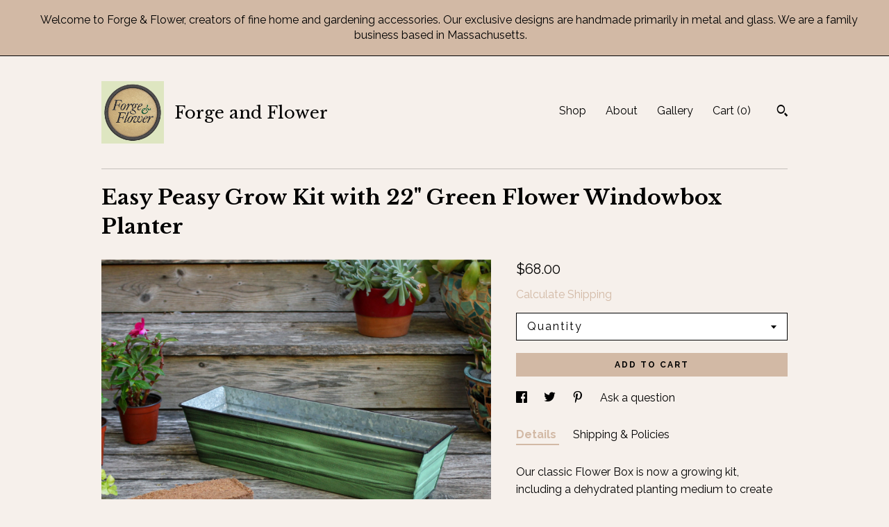

--- FILE ---
content_type: text/html; charset=UTF-8
request_url: https://www.forgeandflower.com/listing/1358469807/easy-peasy-grow-kit-with-22-green-flower
body_size: 16629
content:
<!DOCTYPE html>
<html prefix="og: http://ogp.me/ns#" lang="en">
    <head>
        <meta name="viewport" content="width=device-width, initial-scale=1, user-scalable=yes"/><meta property="content-type" content="text/html; charset=UTF-8" />
    <meta property="X-UA-Compatible" content="IE=edge" /><link rel="icon" href="https://i.etsystatic.com/13594764/r/isla/7895c1/77413250/isla_75x75.77413250_5v4zd68c.jpg" type="image/x-icon" /><meta name="description" content="Our classic Flower Box is now a growing kit, including a dehydrated planting medium to create your instant garden, Easy Peasy! The Coir brick can be hydrated right in the flower box or in another container. Just mix in the packet of Neptune’s Harvest Crab Shell and Kelp Meal amendments, and the b" />

<meta property="og:url" content="https://www.forgeandflower.com//listing/1358469807/easy-peasy-grow-kit-with-22-green-flower" />
<meta property="og:type" content="product" />
<meta property="og:title" content="Easy Peasy Grow Kit with 22 Green Flower Windowbox Planter" />
<meta property="og:description" content="Our classic Flower Box is now a growing kit, including a dehydrated planting medium to create your instant garden, Easy Peasy! The Coir brick can be hydrated right in the flower box or in another container. Just mix in the packet of Neptune’s Harvest Crab Shell and Kelp Meal amendments, and the b" />
<meta property="og:image" content="https://i.etsystatic.com/13594764/r/il/5334da/4487742676/il_fullxfull.4487742676_hhng.jpg" />
<meta property="og:site_name" content="Forge and Flower" />

<meta name="twitter:card" content="summary_large_image" />
<meta name="twitter:title" content="Easy Peasy Grow Kit with 22 Green Flower Windowbox Planter" />
<meta name="twitter:description" content="Our classic Flower Box is now a growing kit, including a dehydrated planting medium to create your instant garden, Easy Peasy! The Coir brick can be hydrated right in the flower box or in another container. Just mix in the packet of Neptune’s Harvest Crab Shell and Kelp Meal amendments, and the b" />
<meta name="twitter:image" content="https://i.etsystatic.com/13594764/r/il/5334da/4487742676/il_fullxfull.4487742676_hhng.jpg" /><link rel="canonical" href="https://www.forgeandflower.com/listing/1358469807/easy-peasy-grow-kit-with-22-green-flower" /><meta name="facebook-domain-verification" content="othiyvla1t4cg7mlv2v9uig7odvou6" /><script nonce="qkeYdyW6zfFqZ3GtiCf+WDW9">
    !function(e){var r=e.__etsy_logging={};r.errorQueue=[],e.onerror=function(e,o,t,n,s){r.errorQueue.push([e,o,t,n,s])},r.firedEvents=[];r.perf={e:[],t:!1,MARK_MEASURE_PREFIX:"_etsy_mark_measure_",prefixMarkMeasure:function(e){return"_etsy_mark_measure_"+e}},e.PerformanceObserver&&(r.perf.o=new PerformanceObserver((function(e){r.perf.e=r.perf.e.concat(e.getEntries())})),r.perf.o.observe({entryTypes:["element","navigation","longtask","paint","mark","measure","resource","layout-shift"]}));var o=[];r.eventpipe={q:o,logEvent:function(e){o.push(e)},logEventImmediately:function(e){o.push(e)}};var t=!(Object.assign&&Object.values&&Object.fromEntries&&e.Promise&&Promise.prototype.finally&&e.NodeList&&NodeList.prototype.forEach),n=!!e.CefSharp||!!e.__pw_resume,s=!e.PerformanceObserver||!PerformanceObserver.supportedEntryTypes||0===PerformanceObserver.supportedEntryTypes.length,a=!e.navigator||!e.navigator.sendBeacon,p=t||n,u=[];t&&u.push("fp"),s&&u.push("fo"),a&&u.push("fb"),n&&u.push("fg"),r.bots={isBot:p,botCheck:u}}(window);
</script>
        <title>Easy Peasy Grow Kit with 22 Green Flower Windowbox Planter</title>
    <link rel="stylesheet" href="https://www.etsy.com/ac/sasquatch/css/custom-shops/themes/swatch/main.fe3bd9d216295e.css" type="text/css" />
        <style id="font-style-override">
    @import url(https://fonts.googleapis.com/css?family=Libre+Baskerville:400,700|Raleway:400,700);

    body, .btn, button {
        font-family: 'Raleway';
    }

    h1, .h1, h2, .h2, h3, .h3, h4,
    .h4, h5, .h5, h6, .h6 {
        font-family: 'Libre Baskerville';
        font-weight: 700;
    }

    strong, .strong {
        font-weight: 700;
    }

    .primary-font {
        font-family: 'Libre Baskerville';
    }

    .secondary-font {
        font-family: 'Raleway';
    }

</style>
        <style id="theme-style-overrides"> .compact-header .nav-toggle .patty, .compact-header .nav-toggle:before, .compact-header .nav-toggle:after {  background: #000000; } .compact-header .nav-wrapper, .compact-header nav {  background: #F6F0EB; } body, .header .site-search .search {  background: #F6F0EB; } .header .site-search .search::after {  border-bottom-color: #F6F0EB; } body, a, .cart-trigger, .search-trigger, .image-carousel.numbered-indicators .gallery-controls .bullet-item, .numbered-indicators button, .reviews .anchor-destination {  color: #000000; } .custom-select, .custom-select.focus, .numbered-indicators .slick-active button {  border-color: #000000; } strong, .logo-wrap a.strong, .nav-item-selected, .nav-selected a, .listing-tabs .tab-selected, .shop-sections .shop-section-links .selected, .image-carousel.numbered-indicators .gallery-controls .bullet-item.selected, .eu-dispute-content a {  color: #D2B9A5; } .listings-grouped-by-section .btn:before {  color: #000000; } .btn {  background: #D2B9A5;  border-color: #D2B9A5;  color: #000000; } .btn:hover {  background: #D2B9A5; } .about-page h1, .section-browse .divider, .listing-page .listing-title, .listings-grouped-by-section h2 {  border-color: #000000; } .listing-tabs .tab-triggers .tab-selected {  border-color: #D2B9A5; } .dot-indicators .slick-active button {  background: #D2B9A5;  border-color: #D2B9A5; } .dot-indicators button {  background: #000000; } .page-link.selected {  color: #D2B9A5; } .listing-description a, .tab-content a, .shipping-locale a, .cart .cart-shipping-total a:hover {  color: #D2B9A5; } .post-divider {  background: #D2B9A5; } .post-date > * {  background: #F6F0EB; } .post-tags .post-tag {  background: #D2B9A5;  color: #000000; } .pattern-blog.post-page .related-links a, .btn-link {  background: #F6F0EB;  color: #000000; } .tab-content .eu-dispute-trigger-link {  color: #D2B9A5; } .announcement {  background: #D2B9A5;  color: #000000; } .module-event-item {  border-color: #D2B9A5; }</style>
        
    </head>
    <body class="cart-dropdown with-announcement" data-nnc="3:1766768211:Pkaph_b3yGNvzOAOt1RCR8rUrwJg:9ba40b082d532f2d83bd05ab706db19d8e6e826da004e5f14ebc1fb3fb34dc9a" itemscope itemtype="http://schema.org/LocalBusiness">
        
        <div class="announcement with-link" data-ui="announcement">
    <a href="https://www.facebook.com/ForgeandFlower/">
        <span class="announcement-message">
            Welcome to Forge &amp; Flower, creators of fine home and gardening accessories. Our exclusive designs are handmade primarily in metal and glass.  We are a family business based in Massachusetts. 
        </span>
    </a>
</div>

<div class="content-wrapper">

    <header>
    <div class="full-header header left-brand-right-nav
    title-and-icon
    
    
            
            has-icon
        
    ">
        <div class=" col-group">
            <div class="col-xs-6 primary-font">
                        <a class="branding" href="/">
                            <div class="region region-global" data-region="global">
    <div class="module pages-module module-shop-icon module-1112130774124 " data-module="shop-icon">
        <div class="module-inner" data-ui="module-inner">
            <img class="shop-icon" alt="" src="//i.etsystatic.com/13594764/r/isla/7895c1/77413250/isla_75x75.77413250_5v4zd68c.jpg" srcset="//i.etsystatic.com/13594764/r/isla/7895c1/77413250/isla_fullxfull.77413250_5v4zd68c.jpg 2700w,//i.etsystatic.com/13594764/r/isla/7895c1/77413250/isla_500x500.77413250_5v4zd68c.jpg 500w,//i.etsystatic.com/13594764/r/isla/7895c1/77413250/isla_360x360.77413250_5v4zd68c.jpg 360w,//i.etsystatic.com/13594764/r/isla/7895c1/77413250/isla_280x280.77413250_5v4zd68c.jpg 280w,//i.etsystatic.com/13594764/r/isla/7895c1/77413250/isla_180x180.77413250_5v4zd68c.jpg 180w,//i.etsystatic.com/13594764/r/isla/7895c1/77413250/isla_140x140.77413250_5v4zd68c.jpg 140w,//i.etsystatic.com/13594764/r/isla/7895c1/77413250/isla_75x75.77413250_5v4zd68c.jpg 75w" />
        </div>
    </div>
</div>
                            <div class="region region-global" data-region="global">
    <div class="module pages-module module-shop-name module-1112112719134 " data-module="shop-name">
        <div class="module-inner" data-ui="module-inner">
            <span class="module-shop-name-text shop-name" data-ui="text" itemprop="name">
    Forge and Flower
</span>
        </div>
    </div>
</div>
                        </a>
            </div>

            <div class="col-xs-6">
                <ul class="nav">
                    
<li>
    <a href="/shop" >
        Shop
    </a>
</li>
                    
                    
<li>
    <a href="/about" >
        About
    </a>
</li>
                    
                    
<li>
    <a href="/gallery" >
        Gallery
    </a>
</li>

                    
                    <li class="nav-cart">                
                        <a href="#" data-module="cart-trigger" class="cart-trigger">
                            Cart (<span data-ui="cart-count">0</span>)
                        </a>
                    </li>
                    
                        <li>
                                <div data-module="search-trigger" class="site-search">
        <button class="ss-etsy ss-search search-trigger" data-ui="search-trigger" aria-label="Search"></button>
        <form data-ui="search-bar" class="search" action="/search">
            <input name="q" type="text" placeholder="Search..." aria-label="Search">
            <input class="btn" type="submit" value="Go">
        </form>
    </div>
                        </li>
                </ul>
            </div>
        </div>
    </div>
    
    <div data-module="hamburger-nav" class="compact-header title-and-icon
    
    
            
            has-icon
        
    ">
    <div class="nav-wrapper">
        <div class="col-group">
            <div class="col-xs-12">
                <button aria-label="toggle navigation" class="nav-toggle" data-ui="toggle">
                    <div class="patty"></div>
                </button>

                <div class="cart-trigger-wrapper">
                    <button data-module="cart-trigger" class="ss-etsy ss-cart cart-trigger" aria-label="Cart">
                        <span class="cart-count" data-ui="cart-count">0</span>
                    </button>
                </div>

                <div class="branding primary-font">
                    
                     <h2 class="h2 logo"> 
                                <a href="/">
            <div class="logo-image-and-title-container">
                <div class="logo-image-container">
                        <div class="region region-global" data-region="global">
    <div class="module pages-module module-shop-icon module-1112130774124 " data-module="shop-icon">
        <div class="module-inner" data-ui="module-inner">
            <img class="shop-icon" alt="" src="//i.etsystatic.com/13594764/r/isla/7895c1/77413250/isla_75x75.77413250_5v4zd68c.jpg" srcset="//i.etsystatic.com/13594764/r/isla/7895c1/77413250/isla_fullxfull.77413250_5v4zd68c.jpg 2700w,//i.etsystatic.com/13594764/r/isla/7895c1/77413250/isla_500x500.77413250_5v4zd68c.jpg 500w,//i.etsystatic.com/13594764/r/isla/7895c1/77413250/isla_360x360.77413250_5v4zd68c.jpg 360w,//i.etsystatic.com/13594764/r/isla/7895c1/77413250/isla_280x280.77413250_5v4zd68c.jpg 280w,//i.etsystatic.com/13594764/r/isla/7895c1/77413250/isla_180x180.77413250_5v4zd68c.jpg 180w,//i.etsystatic.com/13594764/r/isla/7895c1/77413250/isla_140x140.77413250_5v4zd68c.jpg 140w,//i.etsystatic.com/13594764/r/isla/7895c1/77413250/isla_75x75.77413250_5v4zd68c.jpg 75w" />
        </div>
    </div>
</div>
                </div>
                    <div class="region region-global" data-region="global">
    <div class="module pages-module module-shop-name module-1112112719134 " data-module="shop-name">
        <div class="module-inner" data-ui="module-inner">
            <span class="module-shop-name-text shop-name" data-ui="text" itemprop="name">
    Forge and Flower
</span>
        </div>
    </div>
</div>
            </div>
        </a>


                     </h2> 
                    
                </div>
            </div>
        </div>
        <nav>
            <ul>
                    <li>
                        <form data-ui="search-bar" class="search" action="/search">
                            <div class="input-prepend-item">
                                <span class="ss-icon ss-search"></span>
                            </div>
                            <input name="q" type="search" aria-label="Search" placeholder="Search...">
                        </form>
                    </li>

                
<li>
    <a href="/shop" >
        Shop
    </a>
</li>
                
                
<li>
    <a href="/about" >
        About
    </a>
</li>
                
                
<li>
    <a href="/gallery" >
        Gallery
    </a>
</li>

                
                    
<li>
    <a href="/contact-us" >
        Contact Us
    </a>
</li>            </ul>
        </nav>
    </div>

    <div class="blocker" data-ui="toggle"></div>
</div>
</header>
    <div class="listing-page">
        <div class="listing-purchase-box" data-module="listing-purchase-box">
            <div class="col-group">
                <div class="col-xs-12">
                    <h1 class="listing-title">
    Easy Peasy Grow Kit with 22&quot; Green Flower Windowbox Planter
</h1>                </div>

                <div class="col-xs-12 col-md-7">

                            <div data-ui="gallery" data-module="listing-carousel" class="listing-carousel dot-indicators">
        <div data-ui="slides" class="listing-carousel-slides">
                <div data-ui="slide" class="listing-image">
                    <img data-ui="image" class="zoom-image  clickable " src="https://i.etsystatic.com/13594764/r/il/5334da/4487742676/il_fullxfull.4487742676_hhng.jpg" width="2700" height="2700" />
                </div>
                <div data-ui="slide" class="listing-image">
                    <img data-ui="image" class="zoom-image  clickable " src="https://i.etsystatic.com/13594764/r/il/c2ace9/4441286505/il_fullxfull.4441286505_l20s.jpg" width="2700" height="2700" />
                </div>
                <div data-ui="slide" class="listing-image">
                    <img data-ui="image" class="zoom-image  clickable " src="https://i.etsystatic.com/13594764/r/il/e8e666/4393890798/il_fullxfull.4393890798_chnz.jpg" width="2700" height="2700" />
                </div>
                <div data-ui="slide" class="listing-image">
                    <img data-ui="image" class="zoom-image  clickable " src="https://i.etsystatic.com/13594764/r/il/5c8b83/2367197496/il_fullxfull.2367197496_kzfn.jpg" width="2418" height="2000" />
                </div>
                <div data-ui="slide" class="listing-image">
                    <img data-ui="image" class="zoom-image  clickable " src="https://i.etsystatic.com/13594764/r/il/9cc784/4393891200/il_fullxfull.4393891200_pnof.jpg" width="2700" height="2700" />
                </div>
                <div data-ui="slide" class="listing-image">
                    <img data-ui="image" class="zoom-image  clickable " src="https://i.etsystatic.com/13594764/r/il/ba694a/2402916807/il_fullxfull.2402916807_cnj4.jpg" width="2000" height="2000" />
                </div>
                <div data-ui="slide" class="listing-image">
                    <img data-ui="image" class="zoom-image  clickable " src="https://i.etsystatic.com/13594764/r/il/778814/6023685422/il_fullxfull.6023685422_bn9z.jpg" width="2700" height="2700" />
                </div>
        </div>

        <div class="carousel-controls">
            <a href="#" aria-label="show previous listing image" data-ui="prev-arrow" class="ss-icon ss-navigateleft prev-arrow"></a>
            <span data-ui="carousel-dots" class="dots"></span>
            <a href="#" aria-label="show next listing image" data-ui="next-arrow" class="ss-icon ss-navigateright next-arrow"></a>
        </div>
    </div>
                </div>

                <div class="col-xs-12 col-md-5">
                    <p class="listing-price">
    <span>
                <span data-ui="base-price">$68.00</span>

    </span>
</p>

    <img height="1" width="1" id="fb-view-content" data-title="Easy Peasy Grow Kit with 22&quot; Green Flower Windowbox Planter" style="display:none" src="https://www.facebook.com/tr?id=&amp;ev=ViewContent&amp;cd[currency]=USD&amp;cd[value]=68.00&amp;cd[content_name]=Easy Peasy Grow Kit with 22&quot; Green Flower Windowbox Planter"/>
                                                                <div class="shipping-locale" data-module="shipping-trigger">
        <div class="shipping-locale-details hidden" data-ui="shipping-locale-details">
            <span>Shipping to </span>
            <a href="#" data-ui="shipping-country"></a>:
            <span data-ui="free-shipping" class="hidden">Free</span>
            <span data-ui="shipping-cost"></span>
        </div>

            <div class="shipping-locale-calculate">
                <a href="#" data-ui="calculate-shipping">Calculate Shipping</a>
            </div>
    </div>
                        <form data-ui="form">
    <div data-ui="variation-selects">
        <div class="custom-select" data-variation-select data-ui="custom-select" data-selected-prefix="Quantity: " data-error-text="Please select a quantity">
    <div class="custom-select-label"><br></div>
    <div class="caret"></div>

    <select name="quantity">
        <option value="">
            Quantity
        </option>
        <option value="1">
            1
        </option>
        <option value="2">
            2
        </option>
        <option value="3">
            3
        </option>
        <option value="4">
            4
        </option>
        <option value="5">
            5
        </option>
        <option value="6">
            6
        </option>
        <option value="7">
            7
        </option>
        <option value="8">
            8
        </option>
        <option value="9">
            9
        </option>
        <option value="10">
            10
        </option>
        <option value="11">
            11
        </option>
        <option value="12">
            12
        </option>
        <option value="13">
            13
        </option>
        <option value="14">
            14
        </option>
        <option value="15">
            15
        </option>
    </select>
</div>


<input name="offeringId" type="hidden" value="12051380816" />
    </div>


    <div class="error-message hidden" data-ui="error-message" data-cart-error-msg="There was a cart error." data-multiple-errors-msg="Please select from the available options" data-generic-error="There was an error changing your options. Please try again in a few minutes." data-zero-inventory-error-msg="Sorry, this item has sold."></div>



    <div class="actions">
        <button type="submit" class="btn btn-primary"
                              data-ui="submit-button">
            <span data-ui="loading-indicator" class="spinner spinner-submit">
                <span>Loading</span>
            </span>

            <span>
                Add to cart
            </span>
        </button>
    </div>

    <input name="listingId" type="hidden" value="1358469807" />
</form>

                    
                        <div data-module="share" class="listing-share">
        <ul>
                <li>
                    <a href="#" aria-label="social media share for  facebook" data-url="//www.facebook.com/sharer.php?&u=https%3A%2F%2Fwww.forgeandflower.com%2F%2Flisting%2F1358469807%2Feasy-peasy-grow-kit-with-22-green-flower&t=Easy+Peasy+Grow+Kit+with+22%22+Green+Flower+Windowbox+Planter" data-ui="share-link" data-popup-height="400" data-popup-width="600">
                        <span class="ss-icon ss-facebook" ></span>
                    </a>
                </li>
                <li>
                    <a href="#" aria-label="social media share for  twitter" data-url="//twitter.com/intent/tweet?status=Easy+Peasy+Grow+Kit+with+22%22+Green+Flower+Windowbox+Planter+https%3A%2F%2Fwww.forgeandflower.com%2F%2Flisting%2F1358469807%2Feasy-peasy-grow-kit-with-22-green-flower" data-ui="share-link" data-popup-height="400" data-popup-width="600">
                        <span class="ss-icon ss-twitter" ></span>
                    </a>
                </li>
                <li>
                    <a href="#" aria-label="social media share for  pinterest" data-url="//www.pinterest.com/pin/create/button/?url=https%3A%2F%2Fwww.forgeandflower.com%2F%2Flisting%2F1358469807%2Feasy-peasy-grow-kit-with-22-green-flower&media=https%3A%2F%2Fi.etsystatic.com%2F13594764%2Fr%2Fil%2F5334da%2F4487742676%2Fil_fullxfull.4487742676_hhng.jpg&description=Easy+Peasy+Grow+Kit+with+22%22+Green+Flower+Windowbox+Planter" data-ui="share-link" data-popup-height="600" data-popup-width="800">
                        <span class="ss-icon ss-pinterest" ></span>
                    </a>
                </li>
                <li>
                    <a href="#" data-module="convo-trigger" data-convo-trigger-location="purchase-box" class="" >
    Ask a question
</a>
                </li>
        </ul>
    </div>
                        <div data-module="tabs" class="listing-tabs">
        <ul class="tab-triggers">
            <li>
                <a href="#" data-ui="tab-trigger" class="tab-selected">
                    Details
                </a>
            </li>
            <li>
                <a href="#" data-ui="tab-trigger">
                    Shipping &amp; Policies
                </a>
            </li>
        </ul>

        <div class="tab-contents">
            <div data-ui="tab-content" class="tab-content">
                    <div data-module="listing-description">
        <p>
            Our classic Flower Box is now a growing kit, including a dehydrated planting medium to create your instant garden, Easy Peasy! The Coir brick can be hydrated right in the flower box or in another container. Just mix in the packet of Neptune’s Harvest Crab Shell and Kelp Meal amendments, and the box is ready to plant. Perfect for beginning gardeners and small-space gardening on porches, decks, or balconies, the kit has just what you need, with no heavy lifting or messy leftovers. Add your own nursery plants or seeds to grow flowers, herbs, salad greens, and even strawberries. An instruction sheet with a link to our video demo is provided.<br><br>This listing is for a stand-alone container garden kit. See our separate listings for Easy Peasy Flower Boxes in two sizes and three colors, with various brackets for attaching to walls and railings.<br><br>Flower Box:<br><br>-Made of galvanized steel with a green patina finish<br>-Drainage holes with rubber plugs provided for direct planting<br>-Total Height 5 1/4&quot;<br>-Top dimensions: 22&quot;L x 6 1/4&quot;D<br>-Bottom dimensions: 4 1/2&quot;D x 19 1/2&quot;W<br><br>Growing mix:<br><br>-All-natural Coconut Coir Brick<br>-Pack of Crabshell and Kelp Fertilizer
        </p>
    </div>
            </div>

            <div data-ui="tab-content" class="tab-content tab-content-hidden">
                    <div class="structured-policy-page">
    <div class="structured-policies">
                <div class="structured-policy-section">
            <h3>Shipping from United States</h3>

<h4>Processing time</h4>
    <p>3-5 business days</p>

    <h4>Estimated shipping times</h4>

    <ul class="estimate-list">
                <li>
                    North America : 5 - 6 business days
                </li>
    </ul>
    <p>I'll do my best to meet these shipping estimates, but can't guarantee them. Actual delivery time will depend on the shipping method you choose.</p>

    <h4>Customs and import taxes</h4>
    <p>Buyers are responsible for any customs and import taxes that may apply. I'm not responsible for delays due to customs.</p>
</div>
        <div class="structured-policy-section">
    <h3>Payment Options</h3>
    <div class="b pb-xs-2 secure-options no-subheader">
        <span class="ss-etsy secure-lock ss-lock pr-xs-1"></span>Secure options
    </div>
    <ul class="payment-types">
        <li class="dc-icon-list">
            <span class="dc-payment-icon pi-visa"></span>
        </li>
        <li class="dc-icon-list">
            <span class="dc-payment-icon pi-mastercard"></span>
        </li>
        <li class="dc-icon-list">
            <span class="dc-payment-icon pi-amex"></span>
        </li>
        <li class="dc-icon-list">
            <span class="dc-payment-icon pi-discover"></span>
        </li>
        <li class="dc-icon-list">
            <span class="dc-payment-icon pi-paypal"></span>
        </li>
        <li class="dc-icon-list">
            <span class="dc-payment-icon pi-apple-pay"></span>
        </li>
        <li class="dc-icon-list">
            <span class="dc-payment-icon pi-sofort"></span>
        </li>
        <li class="dc-icon-list">
            <span class="dc-payment-icon pi-ideal"></span>
        </li>
        <li class="dc-icon-list text-gray-lighter text-smaller">
            <span class="dc-payment-icon pi-giftcard mr-xs-1"></span> <span class="text-smaller">Accepts Etsy gift cards </span>
        </li>
</ul>
</div>        <div class="structured-policy-section">
    <h3>Returns & Exchanges</h3>


        <h4>I gladly accept returns</h4>
        <p>Just contact me within: 7 days of delivery</p>

        <p>Ship items back to me within: 30 days of delivery</p>


    <h4>I don't accept exchanges or cancellations</h4>
    <p>But please contact me if you have any problems with your order.</p>

            <h4>The following items can't be returned or exchanged</h4>
            <p>Because of the nature of these items, unless they arrive damaged or defective, I can't accept returns for:</p>
            <ul class="bullet-points">
                        <li>Custom or personalized orders</li>
                        <li>Perishable products (like food or flowers)</li>
                        <li>Digital downloads</li>
                        <li>Intimate items (for health/hygiene reasons)</li>
                        <li>Items on sale</li>
            </ul>

            <h4>Conditions of return</h4>
            <p>Buyers are responsible for return shipping costs. If the item is not returned in its original condition, the buyer is responsible for any loss in value.</p>

</div>
                    <div class="structured-policy-section structured-faqs">
        <h3>Frequently Asked Questions</h3>
                    <h4>Do you accept returns?</h4>
                    <p>We hope you will be happy with your items and have no need to return them to us! However, if you find that an item does not work for you, please message us that you intend to send it back, and let us know if it will arrive by USPS, UPS, or FedEx. We will issue a refund for the item's cost upon receipt of items in new or saleable condition. The buyer is responsible for the return shipping label cost.<br />
<br />
If you have a problem with any item, please message us so we can help you out!</p>
    </div>
    </div>
</div>
            </div>
        </div>
    </div>
                                    </div>
            </div>
        </div>
    </div>
</div>

<footer data-module="footer">
        
    <div class="content-wrapper">
        <div class="footer-border"></div>
        <div class="col-group">
            <div class="col-xs-12 col-md-4">
                <div class="footer-section">
                    <h3 class="heading">
                        Navigate
                    </h3>
                    <nav>
                        <ul>
                            
<li>
    <a href="/shop" >
        Shop
    </a>
</li>
                            
                            
<li>
    <a href="/about" >
        About
    </a>
</li>
                            
                            
<li>
    <a href="/gallery" >
        Gallery
    </a>
</li>
                            
<li>
    <a href="/policy" >
        Shipping and Policies
    </a>
</li>
                            
<li>
    <a href="/contact-us" >
        Contact Us
    </a>
</li>

                        </ul>
                    </nav>
                </div>
            </div>

            <div class="col-xs-12 col-md-4">
                <div class="footer-section">
                        <h3 class="heading">
                            Elsewhere
                        </h3>

                        <nav>
                            <ul>
                                    <li>
                                        <a href="https://www.facebook.com/ForgeandFlower/" target="_blank">
                                            Facebook
                                        </a>
                                    </li>
                                    <li>
                                        <a href="https://www.instagram.com/forge_and_flower/" target="_blank">
                                            Instagram
                                        </a>
                                    </li>
                                    <li>
                                        <a href="https://www.pinterest.com/forgeandflowershop" target="_blank">
                                            Pinterest
                                        </a>
                                    </li>
                            </ul>
                        </nav>
                </div>
            </div>

            <div class="col-xs-12 col-md-4">
                <div class="footer-section footer-fine-print">
                    <h3 class="heading">
                        Fine Print
                    </h3>
                    <ul>
                        <li>
                            All rights reserved
                        </li>
                        <li class="break-long">
                            &copy; 2025 Forge and Flower
                        </li>
                        <li class="footer-powered">
                            <a href="https://www.etsy.com/pattern?ref=forgeandflower-pwrdby" target="_blank" data-no-preview-hijack>
    Powered by Etsy
</a>
                        </li>
                    </ul>
                </div>
            </div>
        </div>
    </div>
</footer>

    <div data-module="cart" class="cart" role="dialog">
        <div class="store-cart-container" data-ui="cart-box" tabindex="0">
            <div class="store-cart-box">
                <div class="cart-header">
                        <span class="item-count">0 items in your cart</span>
                    <button class="close-cart" data-ui="close-cart" aria-label="Close">Close</button>
                    <button class="close-cart-x-button" data-ui="close-cart" aria-label="Close"> <span class="close-cart-x-icon"></span> </button>
                </div>

                <div class="cart-content clearfix" data-ui="cart-content">
                        <div class="cart-empty">
                            <h3>Keep shopping! :)</h3>
                        </div>
                </div>

            </div>
        </div>
    </div>
 <div class="impressum-form-container">
    <div class="impressum impressum-form" data-ui="impressum">
        <div class="inner-container">
            <div class="impressum-header">
                <h3>Legal imprint</h3>
                <div class="impressum-content" data-ui="impressum-content"></div>
            </div>
             <div class="impressum-close-btn form-button-container">
                <button class="btn" data-ui="impressum-close-btn">
                    <span class="btn-text">Close</span>
                </button>
            </div>
        </div>
    </div>
</div>
    <div data-ui="zoom" data-module="zoom" class="zoom-listing-carousel dot-indicators">
        <div data-ui="zoom-flag" class="zoom-flag"></div>
        <div class="zoom-share">
            <div data-module="share">
                <span class="share-text"> Share </span>
                    <a class="ss-icon" aria-label="social media share for  facebook" data-url="//www.facebook.com/sharer.php?&u=https%3A%2F%2Fwww.forgeandflower.com%2F%2Flisting%2F1358469807%2Feasy-peasy-grow-kit-with-22-green-flower&t=Easy+Peasy+Grow+Kit+with+22%22+Green+Flower+Windowbox+Planter" target="_blank" data-ui="share-link" data-popup-height="400" data-popup-width="600">
                        <span class="ss-icon ss-facebook"></span>
                    </a>
                    <a class="ss-icon" aria-label="social media share for  twitter" data-url="//twitter.com/intent/tweet?status=Easy+Peasy+Grow+Kit+with+22%22+Green+Flower+Windowbox+Planter+https%3A%2F%2Fwww.forgeandflower.com%2F%2Flisting%2F1358469807%2Feasy-peasy-grow-kit-with-22-green-flower" target="_blank" data-ui="share-link" data-popup-height="400" data-popup-width="600">
                        <span class="ss-icon ss-twitter"></span>
                    </a>
                    <a class="ss-icon" aria-label="social media share for  pinterest" data-url="//www.pinterest.com/pin/create/button/?url=https%3A%2F%2Fwww.forgeandflower.com%2F%2Flisting%2F1358469807%2Feasy-peasy-grow-kit-with-22-green-flower&media=https%3A%2F%2Fi.etsystatic.com%2F13594764%2Fr%2Fil%2F5334da%2F4487742676%2Fil_fullxfull.4487742676_hhng.jpg&description=Easy+Peasy+Grow+Kit+with+22%22+Green+Flower+Windowbox+Planter" target="_blank" data-ui="share-link" data-popup-height="600" data-popup-width="800">
                        <span class="ss-icon ss-pinterest"></span>
                    </a>
            </div>
        </div>
        <div data-ui="slides" class="listing-carousel-slides"></div>

        <div data-ui="prev-arrow" class="prev-arrow-radius click-radius">
            <button href="#" aria-label="show previous listing image" class="ss-icon ss-navigateleft prev arrow zoom-icon"></button>
        </div>
        <div data-ui="next-arrow" class="next-arrow-radius click-radius">
            <button href="#" aria-label="show next listing image" class="ss-icon ss-navigateright next arrow zoom-icon"></button>
        </div>
        <span data-ui="carousel-dots" class="dots"></span>
    </div>

<div class="shipping-form-container hidden" data-ui="shipping-modal">
    <div class="shipping-form-overlay" data-ui="shipping-form-overlay"></div>
    <div class="shipping-form">
        <div class="shipping-form-header">
            <span class="shipping-form-title">Get Shipping Cost</span>
            <button class="shipping-form-close" data-ui="close-shipping-form">Close</button>
        </div>
        <form data-ui="shipping-calculator-form">
    <div class="shipping-form-content">
        <div class="error hidden" data-ui="shipping-problem" >
            <p>There was a problem calculating your shipping. Please try again.</p>
        </div>
        <div class="custom-select shipping-calculator-custom-select" data-ui="custom-select">
            <div class="custom-select-label">Choose Country</div>
            <div class="caret"></div>
            <select aria-label=Choose Country name="country_id" data-ui="shipping-country">
                <option disabled selected>Choose Country</option>
                <option disabled>----------</option>
                    <option value="AU">Australia</option>
                    <option value="CA">Canada</option>
                    <option value="US"selected>United States</option>
            </select>
        </div>
        <div class="postal-code-container hidden" data-ui="shipping-postal-code-container">
            <label>Zip or Postal Code</label>
            <div class="error hidden" data-ui="postal-code-error" >
                <p>Please Enter a Valid Zip or Postal Code</p>
            </div>
            <input name="postal_code" class="postal-code-input" type="text" data-ui="shipping-postal-code" />
        </div>
            <input name="listing_id" type="hidden" value="1358469807" data-ui="listing-id"/>
    </div>
    <div class="shipping-form-footer">
        <div class="shipping-form-button-container">
            <button class="btn btn-primary" data-ui="submit-button">
                <span class="btn-text">Update</span>
            </button>
        </div>
    </div>
</form>
    </div>
</div>
        
        <script nonce="qkeYdyW6zfFqZ3GtiCf+WDW9">
    window.Etsy = window.Etsy || {};
    window.Etsy.Context = {"page_guid":"101193ea9a93.e4411cada8f8e348a1af.00","clientlogger":{"is_enabled":true,"endpoint":"\/clientlog","logs_per_page":6,"id":"Eu9dIk66iKEJle2efKUcf2p8am6a","digest":"a52d85ae37a4e12ac3cadb727a8fa748cad963d5","enabled_features":["info","warn","error","basic","uncaught"]}};
</script>

<script nonce="qkeYdyW6zfFqZ3GtiCf+WDW9">
    __webpack_public_path__ = "https://www.etsy.com/ac/evergreenVendor/js/en-US/"
</script>
    <script src="https://www.etsy.com/ac/evergreenVendor/js/en-US/vendor_bundle.1e397356b19ae5cf6c49.js" nonce="qkeYdyW6zfFqZ3GtiCf+WDW9" defer></script>
    <script src="https://www.etsy.com/paula/v3/polyfill.min.js?etsy-v=v5&flags=gated&features=AbortController%2CDOMTokenList.prototype.@@iterator%2CDOMTokenList.prototype.forEach%2CIntersectionObserver%2CIntersectionObserverEntry%2CNodeList.prototype.@@iterator%2CNodeList.prototype.forEach%2CObject.preventExtensions%2CString.prototype.anchor%2CString.raw%2Cdefault%2Ces2015%2Ces2016%2Ces2017%2Ces2018%2Ces2019%2Ces2020%2Ces2021%2Ces2022%2Cfetch%2CgetComputedStyle%2CmatchMedia%2Cperformance.now" nonce="qkeYdyW6zfFqZ3GtiCf+WDW9" defer></script>
    <script src="https://www.etsy.com/ac/evergreenVendor/js/en-US/custom-shops/themes/swatch/main.a79ca92cde554f8fff3b.js" nonce="qkeYdyW6zfFqZ3GtiCf+WDW9" defer></script>
        <script type='text/javascript' nonce='qkeYdyW6zfFqZ3GtiCf+WDW9'>
    window.__etsy_logging=window.__etsy_logging||{perf:{}};window.__etsy_logging.url="\/\/www.etsy.com\/bcn\/beacon";window.__etsy_logging.defaults={"ab":{"xplat.runtime_config_service.ramp":["on","x","b4354c"],"orm_latency":["off","x","091448"],"custom_shops.buyer.SSL_base_redirect":["on","x","6b51d2"],"custom_shops.domains.multiple_connected_support":["on","x","ffc63f"],"custom_shops.ssl_enabled":["on","x","74c2fc"],"custom_shops.language_translation_control":["on","x","211770"],"custom_shops.sellers.dashboard.pages":["on","x","12e2b2"],"iat.mt.de":["ineligible","e","6fe2bd"],"iat.mt.fr":["ineligible","e","781db2"],"made_for_cats.persotools.personalization_charging_cart":["off","x","74ea89"],"checkout.price_decreased_in_cart_message":["on","x","9e7469"],"checkout\/covid_shipping_restrictions":["ineligible","e","153e2d"],"checkout.memoize_purchase_state_verifier_error":["on","x","164c8f"],"checkout.use_memoized_purchase_state_data_to_verify_listing_restoration":["on","x","7aef85"],"checkout.split_shop_and_listing_cart_purchase_state_verification":["off","x","3cc63a"],"fulfillment_platform.country_to_country_multi_edd.web":["on","x","545db4"],"fulfillment_platform.country_to_country_multi_edd.boe":["ineligible","e","4b02c5"],"fulfillment_platform.usps_pm_faster_ga_experiment.web":["on","x","498eec"],"fulfillment_platform.usps_pm_faster_ga_experiment.mobile":["ineligible","e","20f21b"],"fulfillment_ml.ml_predicted_acceptance_scan.uk.operational":["on","x","74db8e"],"fulfillment_ml.ml_predicted_acceptance_scan.uk.experiment_web":["prod","x","9a5255"],"fulfillment_ml.ml_predicted_acceptance_scan.uk.experiment_mobile":["ineligible","e","865516"],"fulfillment_ml.ml_predicted_acceptance_scan.germany.operational":["off","x","4528ab"],"fulfillment_ml.ml_predicted_acceptance_scan.germany.experiment_web":["off","x","cac266"],"fulfillment_ml.ml_predicted_acceptance_scan.germany.experiment_mobile":["ineligible","e","9a29ab"],"fulfillment_platform.edd_cart_caching.web":["edd_and_arizona_cache","x","e313fc"],"fulfillment_platform.edd_cart_caching.mobile":["ineligible","e","ffb947"],"fulfillment_platform.consolidated_country_to_country_ml_times.experiment_web":["prod","x","2eac66"],"fulfillment_platform.consolidated_country_to_country_ml_times.experiment_mobile":["ineligible","e","81b585"],"custom_shops.sellers.pattern_only_listings":["on","x","c9aef0"],"android_image_filename_hack":["ineligible","e","9c9013"],"structured_data_attributes_order_dependent":["on","x","691833"],"disambiguate_usd_outside_usa":["ineligible","e","c8897d"],"builda_scss":["sasquatch","x","96bd82"],"web_components.mustache_filter_request":["on","x","fa4665"],"custom_shops.custom_pages.events":["on","x","6d3e42"],"custom_shops.custom_pages.gallery":["on","x","8fddb4"],"custom_shops.ad_track":["on","x","9a8e38"],"convos.guest_convos.guest_shardifier":["on","x","d9e244"],"custom_shops.sellers.search":["on","x","7a9a12"],"custom_shops.sellers.dashboard.module_featured":["on","x","9b0feb"],"custom_shops.sellers.secondary_font":["on","x","aa2c58"],"polyfills":["on","x","db574b"],"polyfill_experiment_4":["no_filtering","x","0e8409"]},"user_id":null,"page_guid":"101193ea9a93.e4411cada8f8e348a1af.00","page_guid_source":"guid-source-generated","version":1,"request_uuid":"Eu9dIk66iKEJle2efKUcf2p8am6a","cdn-provider":"","header_fingerprint":"ua","header_signature":"5ea1461e449bce1cee11af152f6b3da8","ip_org":"Amazon.com","ref":"","loc":"http:\/\/www.forgeandflower.com\/listing\/1358469807\/easy-peasy-grow-kit-with-22-green-flower","locale_currency_code":"USD","pref_language":"en-US","region":"US","detected_currency_code":"USD","detected_language":"en-US","detected_region":"US","isWhiteListedMobileDevice":false,"isMobileRequestIgnoreCookie":false,"isMobileRequest":false,"isMobileDevice":false,"isMobileSupported":false,"isTabletSupported":false,"isTouch":false,"isEtsyApp":false,"isPreviewRequest":false,"isChromeInstantRequest":false,"isMozPrefetchRequest":false,"isTestAccount":false,"isSupportLogin":false,"isInternal":false,"isInWebView":false,"botCheck":["da","dc","ua"],"isBot":true,"isSyntheticTest":false,"event_source":"customshops","browser_id":"WgmdYgaH0BDgBTrFWC5QZcRBd_JJ","gdpr_tp":3,"gdpr_p":3,"transcend_strategy_consent_loaded_status":"FetchMiss","transcend_strategy_initial_fetch_time_ms":null,"transcend_strategy_consent_reconciled_time_ms":null,"legacy_p":3,"legacy_tp":3,"cmp_tp":false,"cmp_p":false,"device_identifier":{"source":"new_uaid_cookie","value":"WgmdYgaH0BDgBTrFWC5QZcRBd_JJ"},"page_time":239,"load_strategy":"page_navigation"};
    !function(e,t){var n=e.__etsy_logging,o=n.url,i=n.firedEvents,a=n.defaults,r=a.ab||{},s=n.bots.botCheck,c=n.bots.isBot;n.mergeObject=function(e){for(var t=1;t<arguments.length;t++){var n=arguments[t];for(var o in n)Object.prototype.hasOwnProperty.call(n,o)&&(e[o]=n[o])}return e};!a.ref&&(a.ref=t.referrer),!a.loc&&(a.loc=e.location.href),!a.webkit_page_visibility&&(a.webkit_page_visibility=t.webkitVisibilityState),!a.event_source&&(a.event_source="web"),a.event_logger="frontend",a.isIosApp&&!0===a.isIosApp?a.event_source="ios":a.isAndroidApp&&!0===a.isAndroidApp&&(a.event_source="android"),s.length>0&&(a.botCheck=a.botCheck||[],a.botCheck=a.botCheck.concat(s)),a.isBot=c,t.wasDiscarded&&(a.was_discarded=!0);var v=function(t){if(e.XMLHttpRequest){var n=new XMLHttpRequest;n.open("POST",o,!0),n.send(JSON.stringify(t))}};n.updateLoc=function(e){e!==a.loc&&(a.ref=a.loc,a.loc=e)},n.adminPublishEvent=function(n){"function"==typeof e.CustomEvent&&t.dispatchEvent(new CustomEvent("eventpipeEvent",{detail:n})),i.push(n)},n.preparePEPerfBeaconAbMismatchEventIfNecessary=function(){if(!0===n.shouldLogAbMismatch){var e=n.abVariantsForMismatchEvent;for(var t in r)if(Object.prototype.hasOwnProperty.call(r,t)){var o=r[t];if(void 0!==o){var i=o[0];if(void 0!==i){var a=e[t];void 0===a&&(a={});var s=a[i];void 0===s&&(s=[]),s.push({name:"default",selector:o[1],hash:o[2]}),a[i]=s,e[t]=a}}}n.abVariantsForMismatchEvent=e}},n.sendEvents=function(t,i){var s=a;if("perf"===i){var c={event_logger:i};n.asyncAb&&(n.preparePEPerfBeaconAbMismatchEventIfNecessary(),c.ab=n.mergeObject({},n.asyncAb,r)),s=n.mergeObject({},a,c)}var f={events:t,shared:s};e.navigator&&"function"==typeof e.navigator.sendBeacon?function(t){t.events.forEach((function(e){e.attempted_send_beacon=!0})),e.navigator.sendBeacon(o,JSON.stringify(t))||(t.events.forEach((function(e){e.send_beacon_failed=!0})),v(t))}(f):v(f),n.adminPublishEvent(f)}}(window,document);
</script>

<script type='text/javascript' nonce='qkeYdyW6zfFqZ3GtiCf+WDW9'>window.__etsy_logging.eventpipe.primary_complement={"attributes":{"guid":"101193eaa062.bc2fe3f3f4704a431ce0.00","event_name":"default_primary_event_complementary","event_logger":"frontend","primary_complement":true}};!function(e){var t=e.__etsy_logging,i=t.eventpipe,n=i.primary_complement,o=t.defaults.page_guid,r=t.sendEvents,a=i.q,c=void 0,d=[],h=0,u="frontend",l="perf";function g(){var e,t,i=(h++).toString(16);return o.substr(0,o.length-2)+((t=2-(e=i).length)>0?new Array(t+1).join("0")+e:e)}function v(e){e.guid=g(),c&&(clearTimeout(c),c=void 0),d.push(e),c=setTimeout((function(){r(d,u),d=[]}),50)}!function(t){var i=document.documentElement;i&&(i.clientWidth&&(t.viewport_width=i.clientWidth),i.clientHeight&&(t.viewport_height=i.clientHeight));var n=e.screen;n&&(n.height&&(t.screen_height=n.height),n.width&&(t.screen_width=n.width)),e.devicePixelRatio&&(t.device_pixel_ratio=e.devicePixelRatio),e.orientation&&(t.orientation=e.orientation),e.matchMedia&&(t.dark_mode_enabled=e.matchMedia("(prefers-color-scheme: dark)").matches)}(n.attributes),v(n.attributes),i.logEvent=v,i.logEventImmediately=function(e){var t="perf"===e.event_name?l:u;e.guid=g(),r([e],t)},a.forEach((function(e){v(e)}))}(window);</script>
        <script nonce="qkeYdyW6zfFqZ3GtiCf+WDW9">
    window.dataLayer = [
    {
        "tp_consent": "yes",
        "Language": "en-US",
        "Region": "US",
        "Currency": "USD",
        "UAID": "WgmdYgaH0BDgBTrFWC5QZcRBd_JJ",
        "DetectedRegion": "US",
        "uuid": 1766768211,
        "request_start_time": 1766768211
    }
];
</script>
<noscript>
    <iframe src="//www.googletagmanager.com/ns.html?id=GTM-TG543P"
        height="0" width="0" style="display:none;visibility:hidden"></iframe>
</noscript>
<script nonce='qkeYdyW6zfFqZ3GtiCf+WDW9'>
(function(w,d,s,l,i){w[l]=w[l]||[];w[l].push({'gtm.start':
new Date().getTime(),event:'gtm.js'});var f=d.getElementsByTagName(s)[0],
j=d.createElement(s),dl=l!='dataLayer'?'&l='+l:'';j.async=true;j.src=
'//www.googletagmanager.com/gtm.js?id='+i+dl;var n=d.querySelector('[nonce]');
n&&j.setAttribute('nonce',n.nonce||n.getAttribute('nonce'));f.parentNode.insertBefore(j,f);
})(window,document,'script','dataLayer','GTM-TG543P');

</script>
        <script nonce="qkeYdyW6zfFqZ3GtiCf+WDW9">
            window.PatternContext = {};
            window.PatternContext.ContactFormData = {"messages":{"contact_valid_name":"Please enter a valid name","contact_valid_email":"Please enter a valid Email","contact_msg_placeholder":"Click here to enter a message","contact_thanks_short":"Thanks for getting in touch!","contact_thanks_long":"We will get back to you as soon as we can. Meanwhile, you can check your email for receipt of the message.","contact_confirm":"Please confirm your email.","contact_signature":"Your friend,","contact_continue":"Continue Browsing","contact_loading":"Loading","contact_submit":"Submit","contact_email_label":"Email","contact_name_label":"Name","contact_terms":"By clicking submit, you agree to Etsy\u2019s <a href=\"http:\/\/www.etsy.com\/legal\/terms\" target=\"_blank\">Terms of Use<\/a> and <a href=\"http:\/\/www.etsy.com\/legal\/privacy\" target=\"_blank\">Privacy Policy<\/a>.","modal_close":"Close","general_contact_us":"Contact us"},"shop_display_name":"Forge and Flower","listing":{"listing_id":1358469807,"shop_id":13594764,"user_id":96543567,"section_id":25577498,"title":"Easy Peasy Grow Kit with 22&quot; Green Flower Windowbox Planter","description":"Our classic Flower Box is now a growing kit, including a dehydrated planting medium to create your instant garden, Easy Peasy! The Coir brick can be hydrated right in the flower box or in another container. Just mix in the packet of Neptune\u2019s Harvest Crab Shell and Kelp Meal amendments, and the box is ready to plant. Perfect for beginning gardeners and small-space gardening on porches, decks, or balconies, the kit has just what you need, with no heavy lifting or messy leftovers. Add your own nursery plants or seeds to grow flowers, herbs, salad greens, and even strawberries. An instruction sheet with a link to our video demo is provided.<br><br>This listing is for a stand-alone container garden kit. See our separate listings for Easy Peasy Flower Boxes in two sizes and three colors, with various brackets for attaching to walls and railings.<br><br>Flower Box:<br><br>-Made of galvanized steel with a green patina finish<br>-Drainage holes with rubber plugs provided for direct planting<br>-Total Height 5 1\/4&quot;<br>-Top dimensions: 22&quot;L x 6 1\/4&quot;D<br>-Bottom dimensions: 4 1\/2&quot;D x 19 1\/2&quot;W<br><br>Growing mix:<br><br>-All-natural Coconut Coir Brick<br>-Pack of Crabshell and Kelp Fertilizer","quantity":15,"state":"active","url":{"full":"\/\/www.forgeandflower.com\/listing\/1358469807\/easy-peasy-grow-kit-with-22-green-flower","relative":"\/listing\/1358469807\/easy-peasy-grow-kit-with-22-green-flower","is_current":true},"non_taxable":false,"featured_rank":-1,"is_available":true,"create_date":1766267437,"update_date":1766267437,"shop_subdomain_listing_url":"https:\/\/forgeandflower.etsy.com\/listing\/1358469807","price":"68.00","price_int":6800,"currency_code":"USD","currency_symbol":"$","is_featured":false,"is_retail":true,"is_pattern":true,"is_reserved":false,"is_reserved_listing":false,"is_private":false,"is_frozen":false,"is_fixed_cost":false,"is_sold_out":false,"is_deleted":false,"is_on_vacation":false,"is_active":true,"is_editable":true,"is_renewable":true,"is_copyable":true,"is_deletable":true,"favorites":5,"views":0,"alternate_translation_title":null,"alternate_translation_description":null,"category_name":"","category_tags":[],"shop_name":"ForgeandFlower","seller_avatar":"https:\/\/i.etsystatic.com\/iusa\/b0ac5c\/62808728\/iusa_75x75.62808728_tap7.jpg?version=0","section_name":"Window\/Flower Boxes\/Tubs","tags":["container garden","planting trough","garden planter box","outdoor planter box","plant grow kit","planting kit","green window box","gardening kit","container plant kit","kitchen herb garden","metal planter box","easy gardening kit","gardener gift"],"materials":["coconut coir brick","fertilizer pack","24GA Galvanized Steel","Green Patina Finish"],"ships_from_country":"US","images":["https:\/\/i.etsystatic.com\/13594764\/r\/il\/5334da\/4487742676\/il_fullxfull.4487742676_hhng.jpg","https:\/\/i.etsystatic.com\/13594764\/r\/il\/c2ace9\/4441286505\/il_fullxfull.4441286505_l20s.jpg","https:\/\/i.etsystatic.com\/13594764\/r\/il\/e8e666\/4393890798\/il_fullxfull.4393890798_chnz.jpg","https:\/\/i.etsystatic.com\/13594764\/r\/il\/5c8b83\/2367197496\/il_fullxfull.2367197496_kzfn.jpg","https:\/\/i.etsystatic.com\/13594764\/r\/il\/9cc784\/4393891200\/il_fullxfull.4393891200_pnof.jpg","https:\/\/i.etsystatic.com\/13594764\/r\/il\/ba694a\/2402916807\/il_fullxfull.2402916807_cnj4.jpg","https:\/\/i.etsystatic.com\/13594764\/r\/il\/778814\/6023685422\/il_fullxfull.6023685422_bn9z.jpg"],"image_keys":[{"image_type":"il","image_id":4487742676,"owner_id":13594764,"storage":260,"version":0,"secret":"hhng","extension":"","full_width":"","full_height":"","color":"2C1C10","blur_hash":"L9E:3qZ$IAR$00.RMxnN~XS%NYnP","hue":25,"saturation":64,"height":2700,"width":2700},{"image_type":"il","image_id":4441286505,"owner_id":13594764,"storage":233,"version":0,"secret":"l20s","extension":"","full_width":"","full_height":"","color":"362116","blur_hash":"LBEyYstcxmtJ00xxnTje^-SiNZM}","hue":20,"saturation":60,"height":2700,"width":2700},{"image_type":"il","image_id":4393890798,"owner_id":13594764,"storage":260,"version":0,"secret":"chnz","extension":"","full_width":"","full_height":"","color":"241E16","blur_hash":"L5D9t@={vAD,}URPtl%e8y%g.6oa","hue":34,"saturation":39,"height":2700,"width":2700},{"image_type":"il","image_id":2367197496,"owner_id":13594764,"storage":249,"version":0,"secret":"kzfn","extension":"","full_width":"","full_height":"","color":"7E8A88","blur_hash":"L3FF:A00HXI900%MJ6tl?_E0qF?I","hue":170,"saturation":8,"height":2000,"width":2418},{"image_type":"il","image_id":4393891200,"owner_id":13594764,"storage":221,"version":0,"secret":"pnof","extension":"","full_width":"","full_height":"","color":"B77F3E","blur_hash":"L8D,4R4T0LpxPSD$NzIo~WEeIVxa","hue":32,"saturation":67,"height":2700,"width":2700},{"image_type":"il","image_id":2402916807,"owner_id":13594764,"storage":224,"version":0,"secret":"cnj4","extension":"","full_width":"","full_height":"","color":"636D57","blur_hash":"L5Bq0Hg$HZ%#KV-;?KM{00RP?[t8","hue":87,"saturation":20,"height":2000,"width":2000},{"image_type":"il","image_id":6023685422,"owner_id":13594764,"storage":252,"version":0,"secret":"bn9z","extension":"","full_width":"","full_height":"","color":"3D4938","blur_hash":"LGG8}*XQMgt10xs.M|fi}0ozXPRl","hue":102,"saturation":24,"height":2700,"width":2700}],"is_digital":false,"is_customizable":false,"language_to_use":"en-US","display_language":"en-US","available_languages":["en-US","MACHINE_fr","MACHINE_es"],"is_locked_for_bulk_edit":false,"has_variation_pricing":false,"money_price":{"amount":6800,"divisor":100,"currency_code":"USD","currency_formatted_short":"$68.00","currency_formatted_long":"$68.00 USD","currency_formatted_raw":"68.00"},"price_usd":6800,"payment_methods":["cc"],"when_made":"2020,2025","is_bestseller":false,"is_top_rated":false,"is_made_to_order":false,"taxonomy_node":{"id":6061,"name":"Outdoor Planters","children_ids":[],"path":"home_and_living.outdoor_and_garden.planters_and_pots.outdoor_planters","type":{"seller":true,"buyer":true},"children":[],"level":3,"parent":"home_and_living.outdoor_and_garden.planters_and_pots","parent_id":1119,"description":null,"page_title":"Outdoor Planters","nav_referent":null,"category_id":68887416,"full_path_taxonomy_ids":[891,1105,1119,6061],"source_finder":"seller","attributeValueSets":[{"attribute":357,"possibleValues":[64,96,5216,128,5248,160,5280,192,5312,224,5344,256,2304,288,2400,4544,480,4704,4768,5121,65,97,5217,129,5249,161,5281,193,5313,225,4321,5345,257,2305,289,2401,4545,481,4673,4705,4769,5089,5122,1058,4130,66,98,5218,130,5250,162,5282,194,5314,226,5346,258,2306,290,2402,4546,4674,5090,5123,1059,4131,67,99,5219,131,5251,163,5283,195,5315,227,5347,259,2307,291,2403,4675,5091,1060,68,100,5220,132,5252,164,5284,196,5316,228,5348,260,4676,4740,5092,1061,69,101,5221,133,5253,165,5285,197,5317,229,5349,261,4677,4741,1062,70,102,5222,134,5254,166,5286,198,5318,230,5350,262,486,4678,4742,71,5223,135,5255,167,5287,199,5319,231,5351,487,2535,4679,4743,72,104,5224,136,5256,168,5288,5320,232,5352,264,488,2536,4744,4008,73,105,5225,137,5257,5289,201,5321,233,5353,265,2537,4649,4745,74,106,5226,138,5258,170,5290,202,5322,234,2282,5354,266,2378,2538,4650,4746,75,107,5227,139,5259,171,5291,203,5323,235,5355,267,2379,4651,4747,76,108,5228,140,5260,172,5292,204,5324,236,5356,268,2380,4652,4684,4748,77,109,5229,141,5261,173,5293,205,5325,237,5357,269,2381,2541,4653,4685,4749,78,110,5230,142,5262,174,5294,206,5326,238,5358,270,4654,4686,4750,79,5199,111,5231,143,5263,175,5295,239,5359,271,4655,4687,4751,4783,80,5200,112,5232,144,5264,176,5296,208,5328,240,5360,272,4656,4688,4752,81,5201,113,5233,145,5265,177,5297,209,5329,241,5361,273,4689,4753,4785,82,5202,114,5234,146,5266,178,5298,210,5330,242,5362,274,4658,4690,4754,51,83,5203,115,5235,147,5267,179,5299,211,5331,243,5363,275,3603,4659,4691,4755,52,84,5204,116,5236,148,5268,180,5300,212,5332,244,5364,276,4660,4692,4756,53,4149,85,5205,117,5237,149,5269,181,5301,213,5333,245,5365,277,4661,4693,4757,54,86,5206,118,5238,150,5270,182,5302,214,5334,246,5366,278,4662,4694,3702,4758,55,87,5207,119,5239,151,5271,183,5303,215,5335,247,279,4535,4663,4695,4759,56,88,5208,120,5240,152,5272,184,5304,5336,248,5368,280,312,4536,4664,4696,4760,57,89,5209,121,5241,153,5273,185,5305,217,5337,249,5369,281,4537,4665,4697,4761,5113,58,90,5210,122,5242,154,5274,186,5306,218,5338,250,5370,282,4538,4666,4698,4762,59,91,5211,123,5243,155,5275,187,5307,219,5339,251,5371,283,4507,4539,4667,4699,4763,60,92,5212,124,5244,156,5276,188,5308,220,5340,252,5372,284,4508,4540,4668,4700,4764,61,93,125,5245,157,5277,189,5309,221,5341,253,5373,285,3453,4541,4669,4701,4765,62,94,5214,126,158,5278,190,5310,222,5342,254,5374,286,4542,4670,4702,4766,63,95,5215,127,5247,159,5279,191,5311,223,5343,255,2303,5375,4543,479,4671,4703,4767],"selectedValues":[],"isRequired":false,"displayName":"Materials","maximumValuesAllowed":5,"version":"a8c03b6","taxonomyNode":6061,"userInputValidator":null},{"attribute":2,"possibleValues":[],"selectedValues":[],"isRequired":false,"displayName":"Primary color","maximumValuesAllowed":5,"version":"a8c03b6","taxonomyNode":6061,"userInputValidator":null},{"attribute":271,"possibleValues":[],"selectedValues":[],"isRequired":false,"displayName":"Secondary color","maximumValuesAllowed":5,"version":"a8c03b6","taxonomyNode":6061,"userInputValidator":null},{"attribute":739,"possibleValues":[5005,5010],"selectedValues":[],"isRequired":false,"displayName":"Sustainability","maximumValuesAllowed":2,"version":"a8c03b6","taxonomyNode":6061,"userInputValidator":null},{"attribute":356,"possibleValues":[2409,2384,2385,2387,2388,2390,2393,2395,2396],"selectedValues":[],"isRequired":false,"displayName":"Style","maximumValuesAllowed":5,"version":"a8c03b6","taxonomyNode":6061,"userInputValidator":null},{"attribute":3,"possibleValues":[32,12,13,14,15,16,17,18,50,19,20,21,2773,22,2774,23,24,25,26,27,28,29,30,31],"selectedValues":[],"isRequired":false,"displayName":"Occasion","maximumValuesAllowed":5,"version":"a8c03b6","taxonomyNode":6061,"userInputValidator":null},{"attribute":4,"possibleValues":[34,35,36,37,38,39,40,41,42,43,44,45,46,47,48,49],"selectedValues":[],"isRequired":false,"displayName":"Holiday","maximumValuesAllowed":5,"version":"a8c03b6","taxonomyNode":6061,"userInputValidator":null}],"filters":{"buyer":[{"attribute":356,"values":[{"id":2384,"name":"Bohemian & eclectic","version":"a8c03b6","scale":null,"eqTo":[],"value":"Bohemian & eclectic"},{"id":2385,"name":"Coastal & tropical","version":"a8c03b6","scale":null,"eqTo":[],"value":"Coastal & tropical"},{"id":2387,"name":"Contemporary","version":"a8c03b6","scale":null,"eqTo":[],"value":"Contemporary"},{"id":2388,"name":"Country & farmhouse","version":"a8c03b6","scale":null,"eqTo":[],"value":"Country & farmhouse"},{"id":2390,"name":"Industrial & utility","version":"a8c03b6","scale":null,"eqTo":[],"value":"Industrial & utility"},{"id":2393,"name":"Minimalist","version":"a8c03b6","scale":null,"eqTo":[],"value":"Minimalist"},{"id":2395,"name":"Rustic & primitive","version":"a8c03b6","scale":null,"eqTo":[],"value":"Rustic & primitive"},{"id":2396,"name":"Scandinavian","version":"a8c03b6","scale":null,"eqTo":[],"value":"Scandinavian"},{"id":2409,"name":"Gothic","version":"a8c03b6","scale":null,"eqTo":[],"value":"Gothic"}],"displayName":"Style","defaultScale":null},{"attribute":357,"values":[{"id":61,"name":"Bamboo","version":"a8c03b6","scale":null,"eqTo":[184,286],"value":"Bamboo"},{"id":97,"name":"Concrete","version":"a8c03b6","scale":null,"eqTo":[255],"value":"Concrete"},{"id":98,"name":"Copper","version":"a8c03b6","scale":null,"eqTo":[174],"value":"Copper"},{"id":124,"name":"Fiberglass","version":"a8c03b6","scale":null,"eqTo":[206],"value":"Fiberglass"},{"id":138,"name":"Glass","version":"a8c03b6","scale":null,"eqTo":[83],"value":"Glass"},{"id":141,"name":"Granite","version":"a8c03b6","scale":null,"eqTo":[255],"value":"Granite"},{"id":149,"name":"Iron","version":"a8c03b6","scale":null,"eqTo":[174],"value":"Iron"},{"id":171,"name":"Marble","version":"a8c03b6","scale":null,"eqTo":[255],"value":"Marble"},{"id":210,"name":"Polyester","version":"a8c03b6","scale":null,"eqTo":[259],"value":"Polyester"},{"id":211,"name":"Polypropylene","version":"a8c03b6","scale":null,"eqTo":[206],"value":"Polypropylene"},{"id":215,"name":"Porcelain","version":"a8c03b6","scale":null,"eqTo":[83],"value":"Porcelain"},{"id":227,"name":"Resin","version":"a8c03b6","scale":null,"eqTo":[206],"value":"Resin"},{"id":235,"name":"Sandstone","version":"a8c03b6","scale":null,"eqTo":[255],"value":"Sandstone"},{"id":254,"name":"Steel","version":"a8c03b6","scale":null,"eqTo":[174],"value":"Steel"},{"id":286,"name":"Wood","version":"a8c03b6","scale":null,"eqTo":[],"value":"Wood"},{"id":1061,"name":"Limestone","version":"a8c03b6","scale":null,"eqTo":[255],"value":"Limestone"},{"id":5260,"name":"Cement","version":"a8c03b6","scale":null,"eqTo":[255],"value":"Cement"}],"displayName":"Material","defaultScale":null}]},"version":"a8c03b6","avsOrder":[357,2,271,739,356,3,4],"explicitSearchTerms":[]},"promotion_terms_and_conditions":null,"promotion_data":[],"promo_message":"","tax_inclusion_message":"","price_formatted":"$68.00","show_discounted_price":false,"has_multiple_images":true}};
        </script>
    </body>
</html>